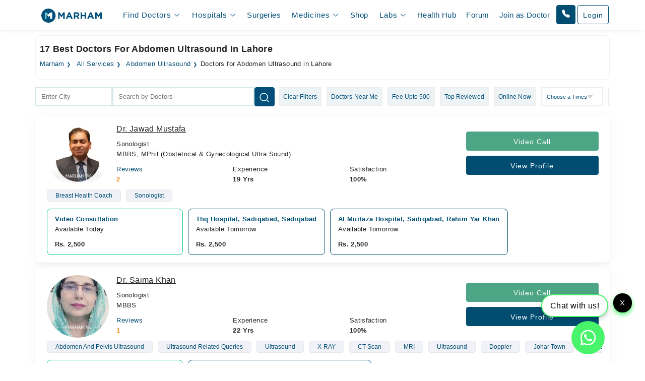

--- FILE ---
content_type: text/javascript
request_url: https://static.marham.pk/assets/js/optimized/booking-modal-implementation.min.js?v=1768758965
body_size: 2389
content:

/**************************************************
 * This is an AUTO-GENERATED file.
 * DO NOT EDIT THIS FILE DIRECTLY!
 * Changes made here will be OVERWRITTEN.
 **************************************************/

const PHYSICAL_HOSPITAL=1,VIDEO_HOSPITAL=2;let patientPhoneSelector="",number="",thanksScreenUrl="";function resetForm(){$("#error_message > #sub_error_message")[0].innerHTML="",$("#error_message").css("display","none"),$("#patient_name").val(""),$("#patient_phone").val("")}async function fetchAvailableDaysWithRetry(e,t,a=3,o=500){let i=0;for(;i<a;)try{return await $.ajax({url:"/api/get-doctor-hospital-available-days",method:"GET",data:{doctorId:e.doctorid,hospitalId:e.hospitalid,hospitalType:e.hospitaltype,isMoringEveningEnabled:!1},beforeSend:function(){0===i&&showLoader()}})}catch(e){if(i++,i===a)throw console.error(`All ${a} attempts failed.`),e;console.warn(`Retrying... (${i}/${a})`),await new Promise((e=>setTimeout(e,o)))}}async function openModalSelectAppointmentOrOc(e){let t=e.dataset;try{if(response=await fetchAvailableDaysWithRetry(t,e),response.status){let t=response.days[0],a=t.slots[0];e.dataset.displaydayname=t.displayDayName,e.dataset.selecteddate=t.completeDate,e.dataset.selectedtime=a.slot}}catch(e){console.error("AJAX failed:",e)}finally{hideLoader()}$("#selectApoointmentOrOcModal").show(),resetForm();let a={utilsScript:"https://cdn.jsdelivr.net/npm/intl-tel-input@18.2.1/build/js/utils.js",preferredCountries:["pk"],separateDialCode:!0},o={displayDayName:"displayDayName",hospitalAddress:"hospitalAddress",hospitalCity:"hospitalCity",hospitalId:"hospitalId",doctorHospitalId:"doctorHospitalId",hospitalName:"hospitalName",selectedTime:"selectedTime"};utmMedium="",utmMedium=$(e).data("utmmedium"),Object.keys(o).forEach((t=>$(`.${t}`).html($(e).data(o[t]?.toLowerCase())))),Object.keys({amount:"amount",discountedFee:"discountedFee",docName:"docName",doctorId:"doctorId",hospitalId:"hospitalId",doctorHospitalId:"doctorHospitalId",hospitalName:"hospitalName",hospitalType:"hospitalType",onClickUrl:"onClickUrl",selectedDate:"selectedDate",selectedTime:"selectedTime",specialityId:"specialityId",specialityName:"specialityName",doctorProfileUrl:"doctorProfileUrl",userEmail:"userEmail"}).forEach((t=>$("#configuredData").attr(`data-${t?.toLowerCase()}`,$(e).data(t?.toLowerCase())))),$("#changeSlotLink").attr("href",$("#configuredData").attr("data-onClickUrl")),1==$(e).data("hospitaltype")?("function"==typeof fireEventOpenedListingModalAppointment&&await fireEventOpenedListingModalAppointment({doctor_id:$("#configuredData").attr("data-doctorId"),doctor_name:$("#configuredData").attr("data-docName"),speciality_name:$("#configuredData").attr("data-specialityName"),speciality_id:$("#configuredData").attr("data-specialityId"),filter:JSON.stringify(filterData)}),$(".hospitalName").each(((t,a)=>{$(a).attr("href",$(e).attr("data-onClickUrl"))})),a.onlyCountries=["pk"],$("#book_now").attr("value","Book Appointment"),$("#promo_code").css("display","none"),$("#away_from_city_section").css("display","block")):($(".hospitalName").each(((e,t)=>{$(t).removeAttr("href")})),"function"==typeof fireEventOpenedListingModalOc&&await fireEventOpenedListingModalOc({doctor_id:$("#configuredData").attr("data-doctorId"),doctor_name:$("#configuredData").attr("data-docName"),speciality_name:$("#configuredData").attr("data-specialityName"),speciality_id:$("#configuredData").attr("data-specialityId"),filter:JSON.stringify(filterData)}),$(".hospitalAddress").html("Online"),$(".hospitalCity").html(""),$("#book_now").attr("value","Book A Video Call"),$("#promo_code").css("display","block"),$("#away_from_city_section").css("display","none")),number=window.intlTelInput(patientPhoneSelector,a)}patientPhoneSelector=document.getElementById("patient_phone"),utmMedium=null;const successAppointment=e=>{if(e.status){try{var t=$("#configuredData").attr("data-doctorHospitalId"),a=$("#doctor_hospital_span_"+t)[0];"function"==typeof goal11&&goal11(a),"function"==typeof pixelLead&&pixelLead(a),"function"==typeof pixelDoctorPcBooked&&pixelDoctorPcBooked("listing")}catch(e){}if(e.appointmentId){let t=$("#configuredData").attr("data-doctorProfileUrl");-1===t.indexOf("/thanks")&&(t=t.replace(/\/$/,"")+"/thanks"),thanksScreenUrl=t.replace(/\/$/,"")+"/"+e.appointmentId+"?type=0"}if(1==e?.online_payment){let e=parseInt($("#configuredData").attr("data-amount")),t=e-.1*e,a=.1*e;$(".feeModal").html(`Rs. ${t.toLocaleString()}`),$(".discountedFeeModal").html(`Rs. ${e.toLocaleString()}`),$(".feeModalInClinic").html(`Rs. ${e.toLocaleString()}`),$(".discountedAmount").html(`Rs. ${a.toLocaleString()}`),$("#bookingModal").css("display","block"),$("#selectApoointmentOrOcModal").css("display","NONE")}else redirectThanks()}else $("#book_now").attr("disabled",!1);e?.showPopup&&($("#error_message > #sub_error_message")[0].innerHTML=e?.message,$("#error_message").css("display",""),$("#error_message").css("font-size","12px"))},redirectThanks=()=>{thanksScreenUrl&&window.open(thanksScreenUrl,"_self")},successOc=e=>{e?.showPopup&&($("#error_message > #sub_error_message")[0].innerHTML=e?.error,$("#error_message").css("display",""),$("#error_message").css("font-size","12px")),e?.status&&e?.url&&window.open(e?.url,"_self")},makeCallModalApi=(e,t,a,o)=>{showLoader(),$.ajax({url:e,type:a,data:t,success:function(e){hideLoader(),o(e)},error:function(e,t,a){hideLoader(),console.log(e,t,a),$("#book_now").attr("disabled",!1)}})};async function submitForBookingOcPc(){utmMedium&&"function"==typeof fireEventInterCityDoctorOcBooked&&await fireEventInterCityDoctorOcBooked({doctor_id:$("#configuredData").attr("data-doctorId"),doctor_name:$("#configuredData").attr("data-docName"),speciality_name:$("#configuredData").attr("data-specialityName"),speciality_id:$("#configuredData").attr("data-specialityId"),filter:JSON.stringify(filterData)}),$("#book_now").attr("disabled",!0);var e=$("#configuredData").attr("data-hospitalname"),t=$("#configuredData").attr("data-hospitalId");let a=$("#patient_name").val(),o=number.getNumber(),i=$("#away_from_city").is(":checked")?"1":"0",r=$("#configuredData").attr("data-selectedDate"),n=$("#configuredData").attr("data-selectedTime"),s=$("#configuredData").attr("data-doctorHospitalId"),d=$("#promo_code").val(),l=$("#configuredData").attr("data-doctorId"),c=$("#configuredData").attr("data-userEmail"),p=$("#configuredData").attr("data-specialityId"),u=getCookie("uuid");moengage_uuid=getCookie("moe_uuid"),ga4_id=getGa4Cookie("_ga"),visitor_source=getCookie("visitor_source"),utm_source=getCookie("utm_source"),utm_medium=getCookie("utm_medium"),utm_campaign=getCookie("utm_campaign"),hospitalType=$("#configuredData").attr("data-hospitalType");let m=location.pathname,_=getCookie("landingPageUrl"),f={};1==hospitalType&&number.isValidNumber()?("function"==typeof fireEventPhysicalConsultationBooked&&await fireEventPhysicalConsultationBooked({is_wallet_applicable:null,page_type:"appointment",speciality_name:$("#configuredData").attr("data-specialityName"),speciality_id:p,city:userCity,doctor_id:l,doctor_name:$("#configuredData").attr("data-docName"),hospital_id:t,doctor_hospital_id:s,hospital_name:e,isOnlinePaymentEnabled:null}),"function"==typeof pixelInitiateCheckout&&pixelInitiateCheckout(pageType="listing"),f={patient_name:a,patient_phone:o,away_from_city:i,appointment_date:r,appointment_time:n,doctor_hospital_id:s,promo_code:d,uuid:u,moengage_uuid:moengage_uuid,visitor_source:visitor_source,utm_source:utm_source,utm_medium:utm_medium,utm_campaign:utm_campaign,page_url:m,landing_page_url:_,ga4_id:ga4_id},makeCallModalApi(APPOINTMENT_CALL_API,f,"POST",successAppointment)):2==hospitalType&&number.isValidNumber()?(f={is_call_my_doctor:"0",doctor_id:l,doctor_hospital_id:s,requested_speciality_id:p,program_id:"4",appointment_date:r,appointment_time:n,patient_email:c,promo_code:d,patient_name:a,patient_phone:o,uuid:u,moengage_uuid:moengage_uuid,visitor_source:visitor_source,utm_source:utm_source,utm_medium:utm_medium,utm_campaign:utm_campaign,page_url:m,landing_page_url:_,ga4_id:ga4_id},f?.promo_code?$.ajax({url:CHECK_PROMOCODE_API,type:"POST",data:{promoCode:f?.promo_code},success:async function(e){e?.status?("function"==typeof fireEventPromoCodeApplied&&await fireEventPromoCodeApplied({appt_type:"online_consultation"}),"function"==typeof fireEventBookOcSubmittedRequest&&await fireEventBookOcSubmittedRequest({page_type:"listing"}),"function"==typeof pixelDoctorOcBooked&&pixelDoctorOcBooked(pageType="listing"),"function"==typeof pixelAddToCart&&pixelAddToCart(pageType="listing"),makeCallModalApi(OC_CALL_API,f,"POST",successOc)):("function"==typeof fireEventPromoCodeNotApplied&&await fireEventPromoCodeNotApplied({appt_type:"online_consultation"}),$("#error_message > #sub_error_message")[0].innerHTML=e?.message,$("#error_message").css("display",""),$("#book_now").attr("disabled",!1))},error:function(e,t,a){console.log(e,t,a),$("#book_now").attr("disabled",!1)}}):("function"==typeof fireEventBookOcSubmittedRequest&&await fireEventBookOcSubmittedRequest({page_type:"listing"}),"function"==typeof pixelDoctorOcBooked&&pixelDoctorOcBooked(pageType="listing"),"function"==typeof pixelAddToCart&&pixelAddToCart(pageType="listing"),makeCallModalApi(OC_CALL_API,f,"POST",successOc))):($("#error_message > #sub_error_message")[0].innerHTML="Phone Number is Invalid",$("#error_message").css("display",""),$("#book_now").attr("disabled",!1))}function getCookie(e){let t=e+"=",a=decodeURIComponent(document.cookie).split(";");for(let e=0;e<a.length;e++){let o=a[e];for(;" "==o.charAt(0);)o=o.substring(1);if(0==o.indexOf(t))return o.substring(t.length,o.length)}return""}function getGa4Cookie(e){var t=getCookie(e);if(t){var a=t.split(".");return a.length>=4?a.slice(2).join("."):t}return null}$("#booking_form").on("submit",(async function(e){e.preventDefault();const t=$("#configuredData").attr("data-specialityId");await marhamOtpInit(t)})),$(".close").on("click",(function(){$($(this).data("target")).css("display","none")}));